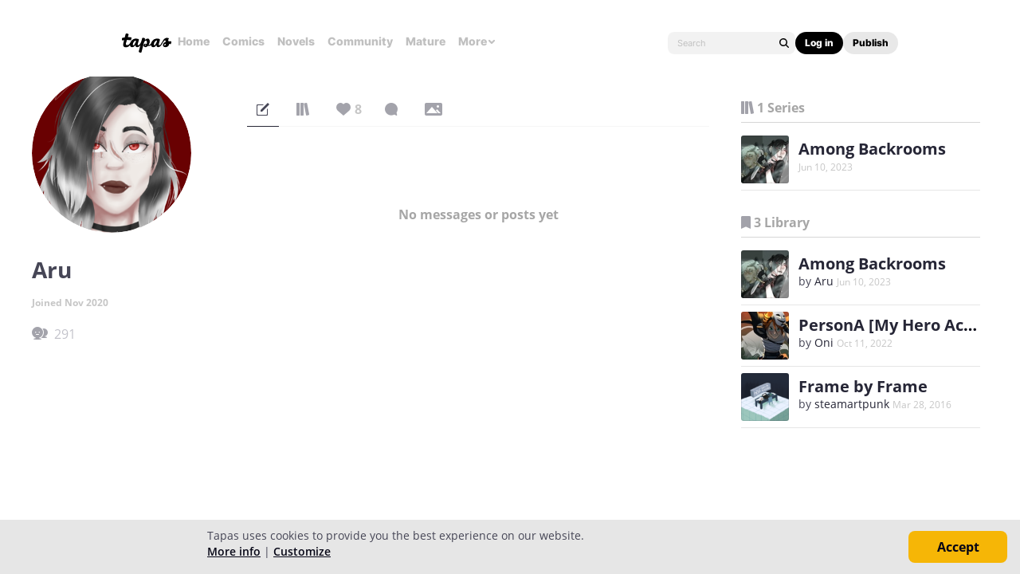

--- FILE ---
content_type: text/html; charset=utf-8
request_url: https://id.abr.ge/api/v2/third-party-cookie/identifier.html?requestID=237450214
body_size: 442
content:
<!DOCTYPE html>
<html>
<head><meta charset="utf-8"></head>
<body>

<pre>
    requestID: 237450214
    Reply: map[uuid:95f8e036-310e-409c-adaa-36412c5b5e73]
</pre>
<script>
    var message = {
        requestID: '237450214',
        
        reply: (document.cookie.indexOf('ab180ClientId=') !== -1) ? {"uuid":"95f8e036-310e-409c-adaa-36412c5b5e73"} : { error: 'Third party cookie is not supported' }
        
    }

    window.parent.postMessage(
        
        JSON.stringify(message)
        
    , '*');
</script>
</body>
</html>


--- FILE ---
content_type: text/javascript; charset=utf-8
request_url: https://app.link/_r?sdk=web2.86.5&branch_key=key_live_ldk4mdNH1zcoGVBwIjDYMjidFCj4FWGU&callback=branch_callback__0
body_size: 76
content:
/**/ typeof branch_callback__0 === 'function' && branch_callback__0("1545701649835417371");